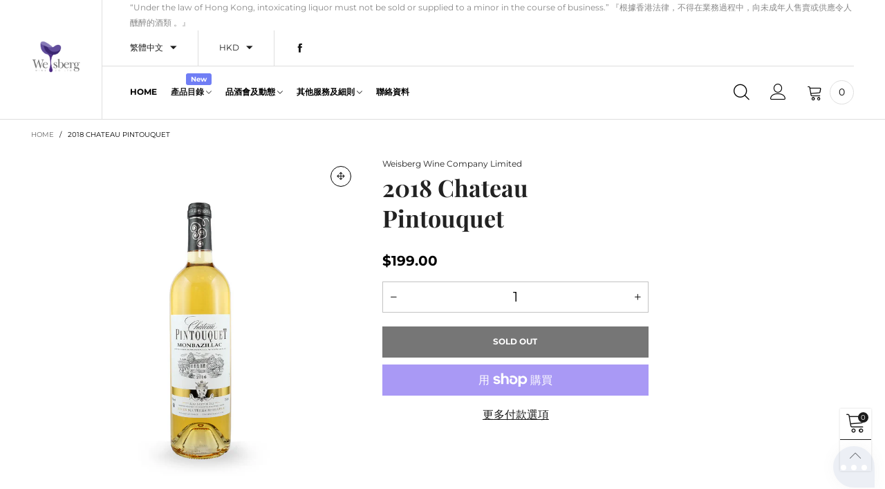

--- FILE ---
content_type: text/html; charset=utf-8
request_url: https://www.weisbergwine.com/zh/search?view=navigation
body_size: 3689
content:
<div id="shopify-section-navigation" class="shopify-section index-section hidden-xs flex"><nav class="main-nav db h100" id="nav_navigation" data-section-id="navigation" data-section-type="navigation"><ul class="no-gutter flex flex-wrap main-nav__list h100 flex-align-ver">
<li class="nav__item flex  h100" >
						<a title="Home" href="/zh" class="nav__item__link fw-bold text-uppercase">Home
</a>
						<div class="nav__item__dropdown col-xs-12 hide" id="dropdown-1532835301865">
							<div class="row">
		</div></div></li><li class="nav__item flex  h100" >
						<a title="產品目錄" href="/zh/collections" style="color: #1c1c1c;" class="nav__item__link fw-bold text-uppercase">產品目錄
<span class="nav__item__label" style="color: #ffffff;background: #707ef5;">New</span></a>
						<div class="nav__item__dropdown col-xs-12 hide" id="dropdown-1532918490517">
							<div class="row">

<div class="nav__item__column nav__item__link-list col-xs-2 " >
									<div class="nav__item__dropdown-column"><span class="nav__item__dropdown-title nav__item__dropdown-title--top text-left w100 db text-uppercase" style="color: #000000;">
	國家/地區
</span><div class="nav__item__dropdown-column-content">
<ul class="link-list link-list--nav text-left" id="link-list-1564199304110"><li class="link-list__item level0  link-list__item--parent"><div class="dib por"><a class="link-list__item__link inline-color" href="/zh/collections/france/France" title="法國" style="color: #565656;">法國</a><ul class="link-list__item__dropdown link-list__item__dropdown--nav" style="-moz-box-shadow: 0px 0px 5px -1px rgba(86, 86, 86, 0.23);-webkit-box-shadow: 0px 0px 5px -1px rgba(86, 86, 86, 0.23);box-shadow: 0px 0px 5px -1px rgba(86, 86, 86, 0.23);"><li class="link-list__item level1 "><a class="link-list__item__link inline-color" href="/zh/collections/bordeaux" title="波爾多" style="color: #565656;">波爾多</a>
				</li><li class="link-list__item level1 "><a class="link-list__item__link inline-color" href="/zh/collections/burgundy" title="布根地" style="color: #565656;">布根地</a>
				</li><li class="link-list__item level1 "><a class="link-list__item__link inline-color" href="/zh/collections/rhone" title="隆河" style="color: #565656;">隆河</a>
				</li><li class="link-list__item level1 "><a class="link-list__item__link inline-color" href="/zh/collections/south-of-france/South-of-France+France" title="法國南部" style="color: #565656;">法國南部</a>
				</li><li class="link-list__item level1 "><a class="link-list__item__link inline-color" href="/zh/collections/alsace" title="阿爾薩斯" style="color: #565656;">阿爾薩斯</a>
				</li><li class="link-list__item level1 "><a class="link-list__item__link inline-color" href="/zh/collections/other-france" title="其他法國地區" style="color: #565656;">其他法國地區</a>
				</li></ul></div></li><li class="link-list__item level0 "><a class="link-list__item__link inline-color" href="/zh/collections/germany" title="德國" style="color: #565656;">德國</a></li><li class="link-list__item level0 "><a class="link-list__item__link inline-color" href="/zh/collections/australia" title="澳洲" style="color: #565656;">澳洲</a></li><li class="link-list__item level0 "><a class="link-list__item__link inline-color" href="/zh/collections/italy" title="意大利" style="color: #565656;">意大利</a></li></ul></div></div>
								</div>

<div class="nav__item__column nav__item__link-list col-xs-2 " >
									<div class="nav__item__dropdown-column"><span class="nav__item__dropdown-title nav__item__dropdown-title--top text-left w100 db text-uppercase" style="color: #000000;">
	類型
</span><div class="nav__item__dropdown-column-content">
<ul class="link-list link-list--nav text-left" id="link-list-1564199185521"><li class="link-list__item level0 "><a class="link-list__item__link inline-color" href="/zh/collections/sparkling" title="氣泡酒" style="color: #565656;">氣泡酒</a></li><li class="link-list__item level0 "><a class="link-list__item__link inline-color" href="/zh/collections/rose" title="玫瑰葡萄酒" style="color: #565656;">玫瑰葡萄酒</a></li><li class="link-list__item level0 "><a class="link-list__item__link inline-color" href="/zh/collections/white-wine" title="白酒" style="color: #565656;">白酒</a></li><li class="link-list__item level0 "><a class="link-list__item__link inline-color" href="/zh/collections/red-wine" title="紅酒" style="color: #565656;">紅酒</a></li><li class="link-list__item level0 "><a class="link-list__item__link inline-color" href="/zh/collections/sweet-white-wine" title="甜白酒" style="color: #565656;">甜白酒</a></li><li class="link-list__item level0 "><a class="link-list__item__link inline-color" href="/zh/collections/dessert-wine" title="甜品酒" style="color: #565656;">甜品酒</a></li></ul></div></div>
								</div>

<div class="nav__item__column nav__item__product col-xs-3 " >
									<div class="nav__item__dropdown-column"><div class="nav__item__dropdown-column-content grid grid--full"><div class="item grid__item">
  <div class="item__top">
    <a class="item__image" href="#">
    
      <svg class="placeholder-svg" xmlns="http://www.w3.org/2000/svg" viewBox="0 0 525.5 525.5"><path d="M375.5 345.2c0-.1 0-.1 0 0 0-.1 0-.1 0 0-1.1-2.9-2.3-5.5-3.4-7.8-1.4-4.7-2.4-13.8-.5-19.8 3.4-10.6 3.6-40.6 1.2-54.5-2.3-14-12.3-29.8-18.5-36.9-5.3-6.2-12.8-14.9-15.4-17.9 8.6-5.6 13.3-13.3 14-23 0-.3 0-.6.1-.8.4-4.1-.6-9.9-3.9-13.5-2.1-2.3-4.8-3.5-8-3.5h-54.9c-.8-7.1-3-13-5.2-17.5-6.8-13.9-12.5-16.5-21.2-16.5h-.7c-8.7 0-14.4 2.5-21.2 16.5-2.2 4.5-4.4 10.4-5.2 17.5h-48.5c-3.2 0-5.9 1.2-8 3.5-3.2 3.6-4.3 9.3-3.9 13.5 0 .2 0 .5.1.8.7 9.8 5.4 17.4 14 23-2.6 3.1-10.1 11.7-15.4 17.9-6.1 7.2-16.1 22.9-18.5 36.9-2.2 13.3-1.2 47.4 1 54.9 1.1 3.8 1.4 14.5-.2 19.4-1.2 2.4-2.3 5-3.4 7.9-4.4 11.6-6.2 26.3-5 32.6 1.8 9.9 16.5 14.4 29.4 14.4h176.8c12.9 0 27.6-4.5 29.4-14.4 1.2-6.5-.5-21.1-5-32.7zm-97.7-178c.3-3.2.8-10.6-.2-18 2.4 4.3 5 10.5 5.9 18h-5.7zm-36.3-17.9c-1 7.4-.5 14.8-.2 18h-5.7c.9-7.5 3.5-13.7 5.9-18zm4.5-6.9c0-.1.1-.2.1-.4 4.4-5.3 8.4-5.8 13.1-5.8h.7c4.7 0 8.7.6 13.1 5.8 0 .1 0 .2.1.4 3.2 8.9 2.2 21.2 1.8 25h-30.7c-.4-3.8-1.3-16.1 1.8-25zm-70.7 42.5c0-.3 0-.6-.1-.9-.3-3.4.5-8.4 3.1-11.3 1-1.1 2.1-1.7 3.4-2.1l-.6.6c-2.8 3.1-3.7 8.1-3.3 11.6 0 .2 0 .5.1.8.3 3.5.9 11.7 10.6 18.8.3.2.8.2 1-.2.2-.3.2-.8-.2-1-9.2-6.7-9.8-14.4-10-17.7 0-.3 0-.6-.1-.8-.3-3.2.5-7.7 3-10.5.8-.8 1.7-1.5 2.6-1.9h155.7c1 .4 1.9 1.1 2.6 1.9 2.5 2.8 3.3 7.3 3 10.5 0 .2 0 .5-.1.8-.3 3.6-1 13.1-13.8 20.1-.3.2-.5.6-.3 1 .1.2.4.4.6.4.1 0 .2 0 .3-.1 13.5-7.5 14.3-17.5 14.6-21.3 0-.3 0-.5.1-.8.4-3.5-.5-8.5-3.3-11.6l-.6-.6c1.3.4 2.5 1.1 3.4 2.1 2.6 2.9 3.5 7.9 3.1 11.3 0 .3 0 .6-.1.9-1.5 20.9-23.6 31.4-65.5 31.4h-43.8c-41.8 0-63.9-10.5-65.4-31.4zm91 89.1h-7c0-1.5 0-3-.1-4.2-.2-12.5-2.2-31.1-2.7-35.1h3.6c.8 0 1.4-.6 1.4-1.4v-14.1h2.4v14.1c0 .8.6 1.4 1.4 1.4h3.7c-.4 3.9-2.4 22.6-2.7 35.1v4.2zm65.3 11.9h-16.8c-.4 0-.7.3-.7.7 0 .4.3.7.7.7h16.8v2.8h-62.2c0-.9-.1-1.9-.1-2.8h33.9c.4 0 .7-.3.7-.7 0-.4-.3-.7-.7-.7h-33.9c-.1-3.2-.1-6.3-.1-9h62.5v9zm-12.5 24.4h-6.3l.2-1.6h5.9l.2 1.6zm-5.8-4.5l1.6-12.3h2l1.6 12.3h-5.2zm-57-19.9h-62.4v-9h62.5c0 2.7 0 5.8-.1 9zm-62.4 1.4h62.4c0 .9-.1 1.8-.1 2.8H194v-2.8zm65.2 0h7.3c0 .9.1 1.8.1 2.8H259c.1-.9.1-1.8.1-2.8zm7.2-1.4h-7.2c.1-3.2.1-6.3.1-9h7c0 2.7 0 5.8.1 9zm-7.7-66.7v6.8h-9v-6.8h9zm-8.9 8.3h9v.7h-9v-.7zm0 2.1h9v2.3h-9v-2.3zm26-1.4h-9v-.7h9v.7zm-9 3.7v-2.3h9v2.3h-9zm9-5.9h-9v-6.8h9v6.8zm-119.3 91.1c-2.1-7.1-3-40.9-.9-53.6 2.2-13.5 11.9-28.6 17.8-35.6 5.6-6.5 13.5-15.7 15.7-18.3 11.4 6.4 28.7 9.6 51.8 9.6h6v14.1c0 .8.6 1.4 1.4 1.4h5.4c.3 3.1 2.4 22.4 2.7 35.1 0 1.2.1 2.6.1 4.2h-63.9c-.8 0-1.4.6-1.4 1.4v16.1c0 .8.6 1.4 1.4 1.4H256c-.8 11.8-2.8 24.7-8 33.3-2.6 4.4-4.9 8.5-6.9 12.2-.4.7-.1 1.6.6 1.9.2.1.4.2.6.2.5 0 1-.3 1.3-.8 1.9-3.7 4.2-7.7 6.8-12.1 5.4-9.1 7.6-22.5 8.4-34.7h7.8c.7 11.2 2.6 23.5 7.1 32.4.2.5.8.8 1.3.8.2 0 .4 0 .6-.2.7-.4 1-1.2.6-1.9-4.3-8.5-6.1-20.3-6.8-31.1H312l-2.4 18.6c-.1.4.1.8.3 1.1.3.3.7.5 1.1.5h9.6c.4 0 .8-.2 1.1-.5.3-.3.4-.7.3-1.1l-2.4-18.6H333c.8 0 1.4-.6 1.4-1.4v-16.1c0-.8-.6-1.4-1.4-1.4h-63.9c0-1.5 0-2.9.1-4.2.2-12.7 2.3-32 2.7-35.1h5.2c.8 0 1.4-.6 1.4-1.4v-14.1h6.2c23.1 0 40.4-3.2 51.8-9.6 2.3 2.6 10.1 11.8 15.7 18.3 5.9 6.9 15.6 22.1 17.8 35.6 2.2 13.4 2 43.2-1.1 53.1-1.2 3.9-1.4 8.7-1 13-1.7-2.8-2.9-4.4-3-4.6-.2-.3-.6-.5-.9-.6h-.5c-.2 0-.4.1-.5.2-.6.5-.8 1.4-.3 2 0 0 .2.3.5.8 1.4 2.1 5.6 8.4 8.9 16.7h-42.9v-43.8c0-.8-.6-1.4-1.4-1.4s-1.4.6-1.4 1.4v44.9c0 .1-.1.2-.1.3 0 .1 0 .2.1.3v9c-1.1 2-3.9 3.7-10.5 3.7h-7.5c-.4 0-.7.3-.7.7 0 .4.3.7.7.7h7.5c5 0 8.5-.9 10.5-2.8-.1 3.1-1.5 6.5-10.5 6.5H210.4c-9 0-10.5-3.4-10.5-6.5 2 1.9 5.5 2.8 10.5 2.8h67.4c.4 0 .7-.3.7-.7 0-.4-.3-.7-.7-.7h-67.4c-6.7 0-9.4-1.7-10.5-3.7v-54.5c0-.8-.6-1.4-1.4-1.4s-1.4.6-1.4 1.4v43.8h-43.6c4.2-10.2 9.4-17.4 9.5-17.5.5-.6.3-1.5-.3-2s-1.5-.3-2 .3c-.1.2-1.4 2-3.2 5 .1-4.9-.4-10.2-1.1-12.8zm221.4 60.2c-1.5 8.3-14.9 12-26.6 12H174.4c-11.8 0-25.1-3.8-26.6-12-1-5.7.6-19.3 4.6-30.2H197v9.8c0 6.4 4.5 9.7 13.4 9.7h105.4c8.9 0 13.4-3.3 13.4-9.7v-9.8h44c4 10.9 5.6 24.5 4.6 30.2z"/><path d="M286.1 359.3c0 .4.3.7.7.7h14.7c.4 0 .7-.3.7-.7 0-.4-.3-.7-.7-.7h-14.7c-.3 0-.7.3-.7.7zm5.3-145.6c13.5-.5 24.7-2.3 33.5-5.3.4-.1.6-.5.4-.9-.1-.4-.5-.6-.9-.4-8.6 3-19.7 4.7-33 5.2-.4 0-.7.3-.7.7 0 .4.3.7.7.7zm-11.3.1c.4 0 .7-.3.7-.7 0-.4-.3-.7-.7-.7H242c-19.9 0-35.3-2.5-45.9-7.4-.4-.2-.8 0-.9.3-.2.4 0 .8.3.9 10.8 5 26.4 7.5 46.5 7.5h38.1zm-7.2 116.9c.4.1.9.1 1.4.1 1.7 0 3.4-.7 4.7-1.9 1.4-1.4 1.9-3.2 1.5-5-.2-.8-.9-1.2-1.7-1.1-.8.2-1.2.9-1.1 1.7.3 1.2-.4 2-.7 2.4-.9.9-2.2 1.3-3.4 1-.8-.2-1.5.3-1.7 1.1s.2 1.5 1 1.7z"/><path d="M275.5 331.6c-.8 0-1.4.6-1.5 1.4 0 .8.6 1.4 1.4 1.5h.3c3.6 0 7-2.8 7.7-6.3.2-.8-.4-1.5-1.1-1.7-.8-.2-1.5.4-1.7 1.1-.4 2.3-2.8 4.2-5.1 4zm5.4 1.6c-.6.5-.6 1.4-.1 2 1.1 1.3 2.5 2.2 4.2 2.8.2.1.3.1.5.1.6 0 1.1-.3 1.3-.9.3-.7-.1-1.6-.8-1.8-1.2-.5-2.2-1.2-3-2.1-.6-.6-1.5-.6-2.1-.1zm-38.2 12.7c.5 0 .9 0 1.4-.1.8-.2 1.3-.9 1.1-1.7-.2-.8-.9-1.3-1.7-1.1-1.2.3-2.5-.1-3.4-1-.4-.4-1-1.2-.8-2.4.2-.8-.3-1.5-1.1-1.7-.8-.2-1.5.3-1.7 1.1-.4 1.8.1 3.7 1.5 5 1.2 1.2 2.9 1.9 4.7 1.9z"/><path d="M241.2 349.6h.3c.8 0 1.4-.7 1.4-1.5s-.7-1.4-1.5-1.4c-2.3.1-4.6-1.7-5.1-4-.2-.8-.9-1.3-1.7-1.1-.8.2-1.3.9-1.1 1.7.7 3.5 4.1 6.3 7.7 6.3zm-9.7 3.6c.2 0 .3 0 .5-.1 1.6-.6 3-1.6 4.2-2.8.5-.6.5-1.5-.1-2s-1.5-.5-2 .1c-.8.9-1.8 1.6-3 2.1-.7.3-1.1 1.1-.8 1.8 0 .6.6.9 1.2.9z"/></svg>
    </a>
  </div>
  <div class="pg__bottom">
    <a class="item__name gutter-ele-bottom" href="#">
      Your product&#39;s name
    </a><div class="product-price">
  
    <span class="product-price__price"><span class="money">$19.99</span></span>
  

  
</div></div>
</div></div></div>
								</div>

<div class="nav__item__column nav__item__product col-xs-3 " >
									<div class="nav__item__dropdown-column"><div class="nav__item__dropdown-column-content grid grid--full"><div class="grid__item effect-hover item pg por" data-product-handle="2017-chateau-riviere-le-haut-grand-vin-1">
  <div class="item__top por">
    <a href="/zh/products/2017-chateau-riviere-le-haut-grand-vin-1" class="item__image pg__image pg__sync-url img-container loading" title="2017 Chateau Riviere le Haut GRAND VIN" style="padding-top:100.0%;"><img data-aspectratio="1.0"
          data-src="//www.weisbergwine.com/cdn/shop/products/RGB17_{width}x.png?v=1674793500"
          data-sizes="auto" class="w100 pg__main-image img-responsive center-block img-abs center-abs lazyload zoom-fade pg__img-fit" src="[data-uri]" alt="2017 Chateau Riviere le Haut GRAND VIN" data-image-size="1x1"/></a><div class="pg__lbs text-center"></div><div class="item__actions effect-hover__content"><a href="/zh/products/2017-chateau-riviere-le-haut-grand-vin-1" class="button--qv button pull-left pg__sync-url flex flex-align-ver flex-align-hoz button--style1-reverse button--circle"  data-toggle="tooltip" data-original-title="Quick view" data-placement="left" title="Quick view"><i class="lnr-eye"></i></a></div>
  </div>
  <div class="pg__bottom w100 por"><a class="item__name pg__sync-url pg__name gutter-ele-bottom" href="/zh/products/2017-chateau-riviere-le-haut-grand-vin-1" title="2017 Chateau Riviere le Haut GRAND VIN">2017 Chateau Riviere le Haut...</a>
    <div class="flex flex-align-space-between w100"><div class="product-price">
  
    <span class="product-price__price"><span class="money">$265.00</span></span>
  

  
    <span class="product-price__sold-out">Sold out</span>
  
</div></div><form method="post" enctype="multipart/form-data" class="effect-hover__content effect-hover__cart-btn w100 gutter-ele-top"><button class="button button--cart add-cart-btn w100 flex flex-align-ver flex-align-hoz button--border-transparent distance-top-ele soldout" type="button" name="add" title="Add to cart"  aria-label="button" disabled="disabled"><i class="lnr-cart button__icon"></i><span>Add to cart</span>
    </button></form></div>
</div></div></div>
								</div>
		</div></div></li><li class="nav__item flex  h100" >
						<a title="品酒會及動態" href="/zh/collections/best-seller" class="nav__item__link fw-bold text-uppercase">品酒會及動態
</a>
						<div class="nav__item__dropdown col-xs-4 hide" id="dropdown-1532917395027">
							<div class="row">

<div class="nav__item__column nav__item__link-list col-xs-6 " >
									<div class="nav__item__dropdown-column"><span class="nav__item__dropdown-title nav__item__dropdown-title--top text-left w100 db text-uppercase" style="color: #000;">
	品酒活動
</span><div class="nav__item__dropdown-column-content">
<ul class="link-list link-list--nav text-left" id="link-list-1564199623927"><li class="link-list__item level0 "><a class="link-list__item__link inline-color" href="/zh/pages/clubhouse" title="屋苑會所" style="color: #565656;">屋苑會所</a></li><li class="link-list__item level0 "><a class="link-list__item__link inline-color" href="/zh/pages/commercial-building" title="商業機構" style="color: #565656;">商業機構</a></li><li class="link-list__item level0 "><a class="link-list__item__link inline-color" href="/zh/pages/private-event" title="私人試酒會" style="color: #565656;">私人試酒會</a></li></ul></div></div>
								</div>

<div class="nav__item__column nav__item__link-list col-xs-6 " >
									<div class="nav__item__dropdown-column"><div class="nav__item__dropdown-column-content">
<ul class="link-list link-list--nav text-left" id="link-list-1564199674280"><li class="link-list__item level0 "><a class="link-list__item__link inline-color" href="/zh" title="精選優惠" style="color: #565656;">精選優惠</a></li></ul></div></div>
								</div>

<div class="nav__item__column nav__item__link-list col-xs-2 " >
									<div class="nav__item__dropdown-column"><div class="nav__item__dropdown-column-content">
<ul class="link-list link-list--nav text-left" id="link-list-1564641384464"><li class="link-list__item level0 "><a class="link-list__item__link inline-color" href="/zh/pages/make-an-appointment" title="預約試酒活動" style="color: #565656;">預約試酒活動</a></li></ul></div></div>
								</div>
		</div></div></li><li class="nav__item flex  h100" >
						<a title="其他服務及細則" href="/zh/collections/new-arrival" class="nav__item__link fw-bold text-uppercase">其他服務及細則
</a>
						<div class="nav__item__dropdown col-xs-10 hide" id="dropdown-1533001210297">
							<div class="row">

<div class="nav__item__column nav__item__link-list col-xs-2 " >
									<div class="nav__item__dropdown-column"><div class="nav__item__dropdown-column-content">
<ul class="link-list link-list--nav text-left" id="link-list-1564199842819"><li class="link-list__item level0 "><a class="link-list__item__link inline-color" href="/zh/pages/content-terms-conditions" title="條款及細則" style="color: #565656;">條款及細則</a></li></ul></div></div>
								</div>

<div class="nav__item__column nav__item__link-list col-xs-2 " >
									<div class="nav__item__dropdown-column"><div class="nav__item__dropdown-column-content">
<ul class="link-list link-list--nav text-left" id="link-list-1581412086038"><li class="link-list__item level0 "><a class="link-list__item__link inline-color" href="/zh/pages/privacy-policy" title="私隱政策" style="color: #565656;">私隱政策</a></li></ul></div></div>
								</div>
		</div></div></li><li class="nav__item flex  h100" >
						<a title="聯絡資料 " href="/zh/pages/contact-us" class="nav__item__link fw-bold text-uppercase">聯絡資料 
</a>
						<div class="nav__item__dropdown col-xs-6 hide" id="dropdown-d9d658b5-943c-4876-bf3d-e95321674d7d">
							<div class="row">		</div></div></li></ul></nav>
</div>

--- FILE ---
content_type: text/css
request_url: https://www.weisbergwine.com/cdn/shop/t/2/assets/heading-font.css?v=42321307182098166101759131424
body_size: -332
content:
@font-face {
  font-family: "Playfair Display";
  font-weight: 400;
  font-style: normal;
  font-display: swap;
  src: url("//www.weisbergwine.com/cdn/fonts/playfair_display/playfairdisplay_n4.9980f3e16959dc89137cc1369bfc3ae98af1deb9.woff2?h1=d2Vpc2Jlcmd3aW5lLmNvbQ&h2=d2Vpc2Jlcmd3aW5lLmFjY291bnQubXlzaG9waWZ5LmNvbQ&hmac=a3ae98fa0fc1a4cf68ceddfe790bbc621b5fcf20ec7c36087938811c4d34c6ae") format("woff2"),
       url("//www.weisbergwine.com/cdn/fonts/playfair_display/playfairdisplay_n4.c562b7c8e5637886a811d2a017f9e023166064ee.woff?h1=d2Vpc2Jlcmd3aW5lLmNvbQ&h2=d2Vpc2Jlcmd3aW5lLmFjY291bnQubXlzaG9waWZ5LmNvbQ&hmac=a6fbc869c9b0a9758900b75780dc55d1509186b347f38f1f48921b81c943c64a") format("woff");
}

@font-face {
  font-family: "Playfair Display";
  font-weight: 700;
  font-style: normal;
  font-display: swap;
  src: url("//www.weisbergwine.com/cdn/fonts/playfair_display/playfairdisplay_n7.592b3435e0fff3f50b26d410c73ae7ec893f6910.woff2?h1=d2Vpc2Jlcmd3aW5lLmNvbQ&h2=d2Vpc2Jlcmd3aW5lLmFjY291bnQubXlzaG9waWZ5LmNvbQ&hmac=3155137b105d82b0e03f44d6439858b5bb97befb8a508e8c052f14003cf1ee3e") format("woff2"),
       url("//www.weisbergwine.com/cdn/fonts/playfair_display/playfairdisplay_n7.998b1417dec711058cce2abb61a0b8c59066498f.woff?h1=d2Vpc2Jlcmd3aW5lLmNvbQ&h2=d2Vpc2Jlcmd3aW5lLmFjY291bnQubXlzaG9waWZ5LmNvbQ&hmac=5b6d0e2ac2f2c75143c46e9f83a18166fede3217bb27b9759cfcb0c41fb7518e") format("woff");
}



--- FILE ---
content_type: text/css
request_url: https://www.weisbergwine.com/cdn/shop/t/2/assets/cloudzoom.css?v=84251911447497661361626920911
body_size: -346
content:
.cloudzoom-lens{border:5px solid #888;width:100px;height:100px;-webkit-box-shadow:0px 0px 10px rgba(0,0,0,.4);box-shadow:0 0 10px #0006;cursor:crosshair;z-index:9999}.cloudzoom-zoom{border:1px solid #888;-webkit-box-shadow:0px 0px 10px rgba(0,0,0,.4);box-shadow:0 0 10px #0006;z-index:9999}.cloudzoom-zoom-inside{border:none;-webkit-box-shadow:none;box-shadow:none;z-index:0;cursor:pointer}.modal-open .cloudzoom-zoom-inside{z-index:9999}.cloudzoom-caption{display:none;text-align:left;background-color:#000;color:#fff;font-weight:var(--font-weight-general--bold);padding:10px;font-family:sans-serif;font-size:11px}
/*# sourceMappingURL=/cdn/shop/t/2/assets/cloudzoom.css.map?v=84251911447497661361626920911 */


--- FILE ---
content_type: text/css
request_url: https://www.weisbergwine.com/cdn/shop/t/2/assets/navigation-mobile.css?v=146186589195497839211626920924
body_size: -420
content:
.mobile-nav__item--level1{border-bottom:1px dashed rgba(var(--color_general_rgb),.1)}.mobile-nav__item--level1:last-child{border-bottom:none}.mobile-nav__top-link-wrap{height:calc(var(--level1_fs_mb) + 42px)}.mobile-nav__item__top-link{font-size:var(--level1_fs_mb);color:var(--level1_color_mb)}.mobile-nav__item__top-link .mobile-nav__item__label{top:-13px}.mobile-nav__level2{color:var(--level2_color_mb);font-size:var(--level2_fs_mb)}.mobile-nav__level3{color:var(--level3_color_mb);font-size:var(--level3_fs_mb)}.mobile-nav__text-overlay{background:var(--level3_bkg_mb)}.mobile-nav__arrow--level1{color:var(--level1_color_mb)}.mobile-nav__arrow--level2{color:var(--level2_color_mb)}.mobile-nav__text-overlay{position:absolute;left:0;bottom:0;padding:5px}.mobile-nav__level3-list{margin:-5px 0}.mobile-nav__children__block{-webkit-box-orient:vertical;-webkit-box-direction:normal;-ms-flex-direction:column;flex-direction:column}.mobile-nav__item__label{top:-10px;color:var(--label_text_color_mb);background:var(--label_bkg_color_mb);padding:2px 3px;font-size:var(--label_fs_mb);-webkit-transform:none;transform:none}
/*# sourceMappingURL=/cdn/shop/t/2/assets/navigation-mobile.css.map?v=146186589195497839211626920924 */


--- FILE ---
content_type: text/javascript
request_url: https://www.weisbergwine.com/cdn/shop/t/2/assets/bt-section-navigation-mobile.js?v=33987094456103069701626920898&enable_js_minification=1
body_size: -383
content:
theme.mobileNavigation={},theme.MobileNavigationSection=function(){function resetParentArrow($container){$container.find(".mobile-nav__item--parent").each(function(){$(this).find(".mobile-nav__children__block").length==0&&$(this).find(".mobile-nav__arrow").addClass("hide")})}function MobileNavigationSection(container){var $container=$(container),loadingEvent="beforeShowSidebar-sidebar-mobile-nav";$("body").unbind(loadingEvent),Shopify.designMode?resetParentArrow($container):$("body").one(loadingEvent,function(e){BT.callAjax(theme.rootUrl,"GET",{view:"ajax",section_id:$container.attr("data-section-id")},null,function(response){$container.html($("nav",response).html()),resetParentArrow($container)})})}return MobileNavigationSection}(),theme.sections.constructors["navigation-mobile"]=theme.MobileNavigationSection;
//# sourceMappingURL=/cdn/shop/t/2/assets/bt-section-navigation-mobile.js.map?enable_js_minification=1&v=33987094456103069701626920898


--- FILE ---
content_type: text/javascript
request_url: https://www.weisbergwine.com/cdn/shop/t/2/assets/bt-section-product.js?v=19471982011123620641626920904&enable_js_minification=1
body_size: 2107
content:
$.extend(!0,BT,{loadRecentViewedProductsSingle:function(point){if(!(typeof point=="undefined"||point.length==0)){var ins=this,wrap=point.find(".rencent-view-ele"),list=wrap.find(".recent-view-list"),productHandle=wrap.attr("data-handle"),limit=parseInt(wrap.attr("data-limit")),handleItems=this.getCookieItemsValue(!0,this.options.recentView.cookieName),index=handleItems.indexOf(productHandle);if(index>-1&&handleItems.splice(index,1),handleItems.length>0){handleItems.reverse();var q=handleItems.join(",");this.callAjax(theme.rootUrl,"GET",{view:"recent_view_slider",q:q},null,function(html){list.hasClass("slick-initialized")&&list.slick("unslick"),list.html(html),list.find(".grid__item").length>0&&(ins.convertCurrencySilence(list.find("span.money")),ins.applyCustomColorSwatches(list),wrap.fadeIn(300,function(){ins.initSlider(wrap,!1,!1),ins.popularAddedWishlistItems(wrap)}))})}}},sendRecommendationTrekkieEvent:function(grid){if(!(!window.ShopifyAnalytics||!window.ShopifyAnalytics.lib||!window.ShopifyAnalytics.lib.track)){var numberOfRecommendationsDisplayed=grid.find(".grid__item").length;window.ShopifyAnalytics.lib.track("Product Recommendations Displayed",{theme:Shopify.theme.name,didPageJumpOccur:!0,numberOfRecommendationsDisplayed:numberOfRecommendationsDisplayed})}},loadRecommendationProduct:function(ele){var ins=this;if(ele.length>0){var productId=ele.attr("data-product-id"),limit=ele.attr("data-limit"),view=ele.data("view");if(!ele.hasClass("loaded"))ins.callAjax(theme.recommendationUrl+".json","GET",{product_id:productId,limit:limit},"json",function(response){if(response.products.length>0){var handles=[],urls={};$.each(response.products,function(index,product){handles.push(product.handle),urls[product.handle]=product.url});var handleQuery=handles.join(",");ins.callAjax(theme.rootUrl,"GET",{view:view,q:handleQuery},null,function(html){var grid2;view=="recommendation"?(grid2=ele.children(".cross-sell-list"),grid2.html(html),grid2.addClass(ins.selectors.slider.useTouchMobile+" "+ins.selectors.slider.default.replace(".","")),ins.initSlider(ele,!1,!1),ins.initDealCountdown(grid2)):(grid2=ele.parents(".freb__inner").first(),grid2.append(html)),ins.addRecommendationUrls(grid2,urls),ins.sendRecommendationTrekkieEvent(grid2),ins.convertCurrencySilence(grid2.find("span.money")),ins.applyCustomColorSwatches(grid2),ins.reLoadReview(grid2),BTFreBought.init(),ele.parent().find(".loading-not-full").remove()})}else ele.hide()},function(){ele.hide()});else{var grid;view=="recommendation"?(grid=ele.children(".cross-sell-list"),grid.addClass(ins.selectors.slider.useTouchMobile+" "+ins.selectors.slider.default.replace(".","")),ins.initSlider(ele,!1,!1),ins.initDealCountdown(grid),ins.popularAddedWishlistItems(grid)):(grid=ele.parents(".freb__inner").first(),BTFreBought.init()),ins.applyCustomColorSwatches(grid)}}},initStickyCartProductPage:function(){if($(".sc").length>0){var toogleScClass2=function(){$(".sc__close").toggleClass(statusClass),scSliding=!1,$(".sc").toggleClass("open")},toogleScClass=toogleScClass2,ins=this;$(".sc").removeClass("hide"),$(window).on(this.data.scrollEventName,function(e,direction){if(ins.data.pageLoaded&&BT.data.updatingProductOptions==!1)if(direction=="down"){var btn=$(".button--single-cart-main"),headerHeight=$(".sticky-menu.active").length>0?$(".sticky-menu").height():0;$(window).scrollTop()+headerHeight>btn.offset().top?$(".sc").addClass("sc--active"):$(".sc").removeClass("sc--active")}else $(".sc").removeClass("sc--active")});var scSliding=!1,statusClass="sc__close--working";ins.data.cacheWindowWidth<992?($(".sc__close").removeClass(statusClass),$(".sc__inner").hide(),$(".sc").removeClass("open")):($(".sc__inner").show(),$(".sc").addClass("open")),$(".sc__close").on("click",function(e){e.preventDefault(),!scSliding&&(scSliding=!0,$(".sc__inner").toggle("slow",function(){$(".sc__close").toggleClass(statusClass),scSliding=!1,$(".sc").toggleClass("open")}))}),$(".sc__trigger").on("click touchend",function(e){if(e.preventDefault(),!scSliding){scSliding=!0;var effect=$(".sc").hasClass("open")?"slideUp":"slideDown";$(".sc").hasClass("open")?$(".sc__inner").slideUp(300,toogleScClass2):$(".sc__inner").slideDown(300,toogleScClass2)}}),$(".qty-box__input--single").on("change",function(){var input=this;$(".qty-box__input--single").each(function(){$(this).is(input)||$(this).val($(input).val())})})}},alignReviewMasonryForm:function(){var reviewForm=$(".product-review-masonry");if(reviewForm.length>0){reviewForm.removeAttr("style");var mediaMasonry=$(".product-media-masonry-align"),offset=mediaMasonry.offset().top+mediaMasonry.outerHeight()+20,delta=offset-reviewForm.offset().top;delta<0&&reviewForm.css("margin-top",delta+"px")}},initAlignReviewForm:function(){var reviewForm=$(".product-review-masonry");if(reviewForm.length>0){this.alignReviewMasonryForm();var ins=this;$(window).on(this.data.resizeEventName,function(e){setTimeout(function(){ins.alignReviewMasonryForm()},300)})}},initTabAccordion:function(){var ins=this;$(document).on("click",".tab-accordion__trigger",function(e){if(e.preventDefault(),!$(this).hasClass("working")){$(this).addClass("working");var btn=$(this),tabContent=btn.parent().first(),tabList=tabContent.siblings(".nav-tabs"),newTabPane=$(btn.attr("href"));btn.toggleClass("open"),btn.hasClass("open")?newTabPane.slideDown(300,function(){btn.removeClass("working")}):newTabPane.slideUp(300,function(){btn.removeClass("working")})}}),$(document).on("shown.bs.tab",'.tab-accordion-list a[data-toggle="tab"]',function(e){var href=$(e.target).attr("href"),tabPane=$(href);tabPane.addClass("open").show(),tabPane.siblings('.tab-accordion__trigger[href="'+href+'"]').addClass("open")}),$(document).on("hidden.bs.tab",'.tab-accordion-list a[data-toggle="tab"]',function(e){var href=$(e.target).attr("href"),tabPane=$(href);tabPane.removeClass("open").hide(),tabPane.siblings('.tab-accordion__trigger[href="'+href+'"]').removeClass("open")})},initSizeChart:function(){if($(".sizechart-trigger").length>0){var ins=this;$(".sizechart-trigger").unbind("click"),$(".sizechart-trigger").on("click",function(e){if(e.preventDefault(),$(this).hasClass("sizechart-trigger--inline")){var sizechartTable=$(".sizechart-table"),sizechartTab=sizechartTable.parents(".tab-pane"),delay=0;if(!sizechartTab.hasClass(".active")){var tabId=sizechartTab.attr("id");$('.nav-tab-item a[href="#'+tabId+'"]').trigger("click"),delay=300}setTimeout(function(){var offset=sizechartTable.offset().top-80;$(".use-sticky").length>0&&(offset-=60),offset=offset+"px",$("body,html").animate({scrollTop:offset},800)},delay)}else{var modalId=$(this).attr("data-modal-id");ins.showPopup("#"+modalId)}})}$(".sizeChartModal .rte").length>0&&($(".sizeChartModal").removeClass("hide"),this.rteWrap(".sizeChartModal .rte"))}}),theme.productTemplate={},theme.ProductTemplateSection=function(){function ProductTemplateSection(container){var $container=this.$container=$(container),sectionId=this.sectionId=$container.attr("data-section-id"),block=this.obj="#ProductSection-"+sectionId,scriptDataTag=$container.find(".product-single-json");if(scriptDataTag.length>0){var handle=scriptDataTag.attr("data-handle");BT.data.productGroup[handle]=$.parseJSON(scriptDataTag.html()),BT.addProductRecentView(handle),BT.updateStorePickup($container.find(BT.selectors.productGroup.wrap).first(),BT.data.productGroup[handle][scriptDataTag.attr("data-current-variant-id")])}BT.data.loadedSnippets.push("preload-product-single-general.scss");var timeout=BT.data.cacheWindowWidth<768?2e3:500;BT.initProductThumbsSlider(block),BT.initProductMainSliderAndZoom(block,2300,1500),BT.initDealCountdown(block),BT.applyCustomColorSwatches(block),setTimeout(function(){BT.initStickyCartProductPage(),$(".sc").length>0&&BT.applyCustomColorSwatches(".sc"),BT.rteWrap(block+" .rte");var upsellWrap=$(".upsell-ele--single");upsellWrap.length>0&&BT.initScrollingWindowTriggerOnce(upsellWrap,"upsell_single",-170,function(){BT.loadUpsell($container.find(BT.selectors.upsell.wrap))});var recentPoint=$(".rencent-view-ele-point");recentPoint.length>0&&BT.loadRecentViewedProductsSingle(recentPoint);var crosssellEle=$(".load-crossell");crosssellEle.length>0?BT.loadRecommendationProduct(crosssellEle):$(".freb__inner").length>0&&BTFreBought.init(),BT.initSizeChart(),BT.runProgressBar($container.find(".progress-bar")),$(".pg__review-stars--trigger").length>0&&($(".pg__review-stars--trigger").unbind("click"),$(".pg__review-stars--trigger").on("click",function(e){e.preventDefault();var reviewForm=$(".pg__review-form"),offsetObj=reviewForm,delay=0,tabPane=reviewForm.parents(".tab-pane");if(tabPane.length>0){var tabId=tabPane.attr("id");BT.data.cacheWindowWidth<991?offsetObj=$('.tab-accordion__trigger[href="#'+tabId+'"]'):offsetObj=$('.nav-tab-item a[href="#'+tabId+'"]'),tabPane.hasClass(".active")||offsetObj.trigger("click"),delay=300}if(!BT.isInViewport(offsetObj,window)){var offset=offsetObj.offset().top-100;$(".use-sticky").length>0&&(offset-=60),$("html, body").animate({scrollTop:offset},400)}})),BT.init3dModel(this.$container,sectionId)}.bind(this),timeout),theme.productTemplate[block]="#"+$container.attr("id")}return ProductTemplateSection}(),BT.initAlignReviewForm(),BT.initTabAccordion(),theme.sections.constructors.product=theme.ProductTemplateSection;
//# sourceMappingURL=/cdn/shop/t/2/assets/bt-section-product.js.map?enable_js_minification=1&v=19471982011123620641626920904
